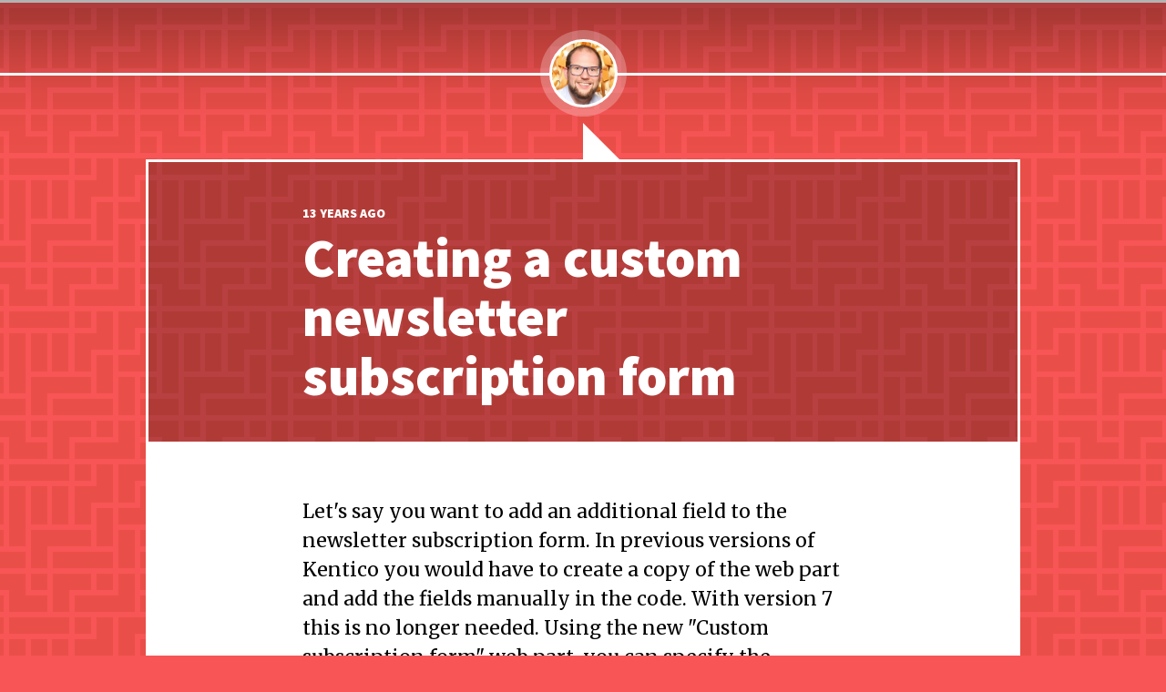

--- FILE ---
content_type: text/html; charset=utf-8
request_url: https://blogs.jeroenfurst.nl/blog/july-2012/creating-a-custom-newsletter-subscription-form
body_size: 5893
content:
<!doctype html>
<html  >
<head id="head"><title>
	Creating a custom newsletter subscription form - Architect at TrueLime - Jeroen F&#252;rst&#39;s Blog
</title><meta name="description" content="Let's say you want to add an additional field to the newsletter subscription form. In previous versions of Kentico you would have to create a copy of the web part and add the fields manually in the code. With version 7 this is no longer needed. Using the new  Custom subscription form  web part, you can specify the alternative form that should be used. In this post I will demonstrate how easy it is to add an additional company field to the newsletter subscription form." /> 
<meta charset="UTF-8" /> 
<meta name="keywords" content=" " /> 
<link href="/CMSPages/GetResource.ashx?stylesheetname=IBLBlog_Main" type="text/css" rel="stylesheet"/>
<meta charset="utf-8" />
<meta name="viewport" content="width=device-width, initial-scale=1" />

<!-- Stylesheets - Includes -->
<link href='https://fonts.googleapis.com/css?family=Merriweather' rel='stylesheet' type='text/css' />
<link href='https://fonts.googleapis.com/css?family=Source+Sans+Pro:300,400,900,600italic' rel='stylesheet' type='text/css' />

<!-- Global site tag (gtag.js) - Google Analytics -->
<script async src="https://www.googletagmanager.com/gtag/js?id=UA-1813712-15"></script>
<script>
  window.dataLayer = window.dataLayer || [];
  function gtag(){dataLayer.push(arguments);}
  gtag('js', new Date());

  gtag('config', 'UA-1813712-15');
</script>
 
<link href="/App_Themes/Default/Images/favicon.ico" type="image/x-icon" rel="shortcut icon"/>
<link href="/App_Themes/Default/Images/favicon.ico" type="image/x-icon" rel="icon"/>
<link href="https://blogs.jeroenfurst.nl/blog/july-2012/creating-a-custom-newsletter-subscription-form?rss=blog" type="application/rss+xml" rel="alternate" title="Jeroen Fürst&#39;s Blog"/>
</head>
<body class="LTR Chrome ENUS ContentBody"  id="Creating a custom newsletter subscription form">
    
    <form method="post" action="/blog/july-2012/creating-a-custom-newsletter-subscription-form" id="form">
<div class="aspNetHidden">
<input type="hidden" name="__CMSCsrfToken" id="__CMSCsrfToken" value="ChWXRiQ/2Xb7Vur7Zh+anStJWvzzMh7RB/ttlUWSJG/EH+HM76lWo9Ho708wbm6EMSb5CpDBDB9btt/C/H8n5ZMy34xFEItLAb/Z6HRYdz4=" />
<input type="hidden" name="__EVENTTARGET" id="__EVENTTARGET" value="" />
<input type="hidden" name="__EVENTARGUMENT" id="__EVENTARGUMENT" value="" />
<input type="hidden" name="__VIEWSTATE" id="__VIEWSTATE" value="27/ZLbhV8GtAO96lgJjBMhb+Zakq/qfxcg+5I6jtiJsdZINWbIHvFP8DAjxZ/gGZOIqiqcBoDY7YutXHT3tYvQy8eQ3nzmb8ZWmEujZgGvyls3+6mSLPFWNIFLvgq10lNAZB/RrSGS2XcId5Acu3KGImMfsEFXwBRwT+UgVHuCkwIGcFzIuvdSpq1PWAZlHesrSMoQt2rbSdAhAbDLelV5wf7h1pF41UZYrQSnqjnlzsNmHUYeZ5yfSASM9jRLuXtNXMlgYh4OYNnS6ru4BSkSb32/ASHzvaCAMESSfXvkmy3jqC7LyDCsN0Nm+uoF+rL9zsApYL8+3dj4UX0lTUAbZ2vfRn9gUD5rbuEppoQXOt//O9ERz1icgA6wi3ttWK8CKACmSrNyhYFLECIV0Z+IDzVSVJbbQe3so7Tgx2HT3QNUnsTcIeYJiZWQiWFRk04vT1WNkKQd66XD+Xy/peWDGgeEKrc6eZYw8mqI30mNg2HkrrDUqnffbwrsLWatBjydKMXRKSSfomBgQUxgybLnYDnsYdeXVKJq/52IFa7UmluoO0yjFtvzdgMqsc3D3erXSHU5D660GQYNAXdnTVXESHPtfcxEJsQcFHdrk3XRQUQjvMJvE5U3OkWJLZNV0I9k8/QPHWnrOggTS7nEgvN6PAjVcqPchr5BwbfzHV9eFVSanQLQo7Zkikg2VgyrT08FfoGAB9aXHjG3QxaQvJnYrEObQ9UMlZkhpzoYYrlnH9I8tqhOlVlVTP7Sw6oa03" />
</div>

<script type="text/javascript">
//<![CDATA[
var theForm = document.forms['form'];
if (!theForm) {
    theForm = document.form;
}
function __doPostBack(eventTarget, eventArgument) {
    if (!theForm.onsubmit || (theForm.onsubmit() != false)) {
        theForm.__EVENTTARGET.value = eventTarget;
        theForm.__EVENTARGUMENT.value = eventArgument;
        theForm.submit();
    }
}
//]]>
</script>


<script src="/WebResource.axd?d=pynGkmcFUV13He1Qd6_TZJuu115z1i4sisLsF_t2lB2SlWgNmfExB7HfdY5OtIuSV8KPkv9A6BvYwnJ1PZcvrg2&amp;t=638901526312636832" type="text/javascript"></script>

<input type="hidden" name="lng" id="lng" value="en-US" />
<script src="/CMSPages/GetResource.ashx?scriptfile=%7e%2fCMSScripts%2fWebServiceCall.js" type="text/javascript"></script>
<script type="text/javascript">
	//<![CDATA[

function PM_Postback(param) { if (window.top.HideScreenLockWarningAndSync) { window.top.HideScreenLockWarningAndSync(1080); } if(window.CMSContentManager) { CMSContentManager.allowSubmit = true; }; __doPostBack('m$am',param); }
function PM_Callback(param, callback, ctx) { if (window.top.HideScreenLockWarningAndSync) { window.top.HideScreenLockWarningAndSync(1080); }if (window.CMSContentManager) { CMSContentManager.storeContentChangedStatus(); };WebForm_DoCallback('m$am',param,callback,ctx,null,true); }
//]]>
</script>
<script src="/ScriptResource.axd?d=NJmAwtEo3Ipnlaxl6CMhvoEbkRB5537ieUU5Md9frgQyxKNurRKvYo5351qOc1LAMVyhSuscOQ6oUDuq9_nQfwpBPKIH3culJDk0CHKwbNIv5I2ndMl6ngJjwNzsdSEz6OYDc85HddM4twRBMifY5GGTZ0cn_tLqbAsOWXeWONM1&amp;t=345ad968" type="text/javascript"></script>
<script src="/ScriptResource.axd?d=dwY9oWetJoJoVpgL6Zq8OJCm7liG8Moe4edecZ_almseZS85sxPbngAhABQyDRDQwJOIPeS9e-r-NarEhIV2EeWtbHmLAZnlrwBI6ktV5LWgfRmfEG7JFUXPsb0LFJa_aMu9nIkQLLTjBj4PSN6sNw6zIuY1QqsysYPIvoq14wk1&amp;t=345ad968" type="text/javascript"></script>
<script type="text/javascript">
	//<![CDATA[

var CMS = CMS || {};
CMS.Application = {
  "language": "en",
  "imagesUrl": "/CMSPages/GetResource.ashx?image=%5bImages.zip%5d%2f",
  "isDebuggingEnabled": false,
  "applicationUrl": "/",
  "isDialog": false,
  "isRTL": "false"
};

//]]>
</script>
<div class="aspNetHidden">

	<input type="hidden" name="__VIEWSTATEGENERATOR" id="__VIEWSTATEGENERATOR" value="A5343185" />
	<input type="hidden" name="__SCROLLPOSITIONX" id="__SCROLLPOSITIONX" value="0" />
	<input type="hidden" name="__SCROLLPOSITIONY" id="__SCROLLPOSITIONY" value="0" />
</div>
    <script type="text/javascript">
//<![CDATA[
Sys.WebForms.PageRequestManager._initialize('manScript', 'form', ['tp$lt$ctl00$zMain$pphMain$p$lt$ctl00$ctl00$sys_pnlUpdate','','tctxM',''], ['p$lt$ctl00$zMain$pphMain$p$lt$ctl00$ctl00',''], [], 90, '');
//]]>
</script>

    <div id="ctxM">

</div>
    
<header class="site-header">
  <!-- Start: Header Area -->
  <div class="header-container"><a class="circle menu" href="#Menu">&nbsp;</a>     <a class="circle avatar" href="/"><span class="img"></span></a>     <a class="circle search" href="#Zoeken">&nbsp;</a></div>
  <!-- End: Header Area -->
  <div class="header"></div>
</header>
<div class="main" role="main">
  <!-- Start: Main Area -->
  
<div id="p_lt_ctl00_zMain_pphMain_p_lt_ctl00_ctl00_sys_pnlUpdate">
	
<article class="blog-post">
  <header class="post-header post-header-fullblog center">
    <h3 class="pub-date">13 YEARS AGO</h3>
    <h1>Creating a custom newsletter subscription form</h1>
  </header>
  <div class="article-content center"><p class="intro">Let's say you want to add an additional field to the newsletter subscription form. In previous versions of Kentico you would have to create a copy of the web part and add the fields manually in the code. With version 7 this is no longer needed. Using the new "Custom subscription form" web part, you can specify the alternative form that should be used. In this post I will demonstrate how easy it is to add an additional company field to the newsletter subscription form. </p>
    <p>
 Let&#39;s say you want to add an additional field to the newsletter subscription form. In previous versions of Kentico you would have to create a copy of the web part and add the fields manually in the code. With version 7 this is no longer needed. Using the new &quot;Custom subscription form&quot; web part, you can specify the alternative form that should be used. In this post I will demonstrate how easy it is to add an additional company field to the newsletter subscription form.</p>
<h2>
 <br />
 Step 1: Create the company field</h2>
<p>
 Go to &quot;Site Manager&quot; --&gt; Development --&gt; &quot;System tables&quot; and edit the &quot;Newsletter - Subscriber&quot; table. Add a new field called &quot;SubscriberCompany&quot; with the following values:<br />
 <br />
 <img alt="Add the company field" height="584" src="http://blogs.jeroenfurst.nl/getattachment/d0f3bc19-77f3-4a90-8660-6a00c4adb7df/subscriber_field.png.aspx" style="width: 640px; height: 584px;" title="Add the company field" width="640" /></p>
<h2>
 <br />
 Step 2: Create the alternative form</h2>
<p>
 Open the &quot;Alternative forms&quot; tab and create a new alternative form called &quot;My custom subscription form&quot;. Tweak the form as you please. I added some watermarks and created a custom layout where I removed the labels.<br />
 <br />
 <img alt="Tweak the form" height="511" src="http://blogs.jeroenfurst.nl/getattachment/afe69313-7bc7-4019-b6b2-5dd37b6e6a71/tweak_the_form.png.aspx" style="width: 640px; height: 511px;" title="Tweak the form" width="640" /></p>
<h2>
 <br />
 Step 3:&nbsp;Add and config the web part</h2>
<p>
 Find the page to place the newsletter subscription form and add the &quot;Custom subscription form&quot; web part. Config the web part and make sure to select the &quot;Alternative form&quot; that we created in step 2.<br />
 <br />
 <img alt="Update the web part properties" height="540" src="http://blogs.jeroenfurst.nl/getattachment/cf59e94f-4eb6-47fa-b2de-def4b869303c/web_part_properties.png.aspx" style="width: 640px; height: 540px;" title="Update the web part properties" width="640" /></p>
<h2>
 <br />
 Step 4: View the result</h2>
<p>
 <br />
 <img alt="Custom newsletter subscription form" height="843" src="http://blogs.jeroenfurst.nl/getattachment/ec5e7064-4000-4657-a916-9032cb5c1dd8/newsletter_result.png.aspx" style="width: 640px; height: 843px;" title="Custom newsletter subscription form" width="640" /><br />
 <br />
 Special thanks go out to Zdenek and his team for adding this feature :)</p>

  </div> 
  <div class="article-comments center">
    
    <div id="disqus_thread"></div>
	<script type="text/javascript">
		/* * * CONFIGURATION VARIABLES: EDIT BEFORE PASTING INTO YOUR WEBPAGE * * */
		var disqus_shortname = 'blogjf'; // required: replace example with your forum shortname

        var disqus_config = function () {
            this.page.identifier = '/blog/July-2012/Creating-a-custom-newsletter-subscription-form';
        };
      
		/* * * DON'T EDIT BELOW THIS LINE * * */
		(function() {
			var dsq = document.createElement('script'); dsq.type = 'text/javascript'; dsq.async = true;
			dsq.src = '//' + disqus_shortname + '.disqus.com/embed.js';
			(document.getElementsByTagName('head')[0] || document.getElementsByTagName('body')[0]).appendChild(dsq);
		})();
	</script>
	<noscript>Please enable JavaScript to view the <a href="http://disqus.com/?ref_noscript">comments powered by Disqus.</a></noscript>
    
  </div> 
</article>



</div>
  <!-- End: Main Area -->
</div>
<div class="twitter">
  <!-- Start: Twitter Area -->
  
  <!-- End: Twitter Area -->
  </div>
<footer class="site-footer">
  <!-- Start: Main Area -->
  <div class="footer-content center">  Welcome to my Kentico blog, your source for the latest news, reviews, tips, tricks and downloads. I am Architect for <a href="http://www.truelime.nl" target="_blank">TrueLime</a> in the Netherlands.</div><div class="social-container"> <a class="circle instagram" href="http://instagram.com/jeroenfurst"></a> <a class="circle linkedin" href="http://nl.linkedin.com/in/jeroenfurst"></a> <a class="circle twitter" href="http://twitter.com/jeroenfurst"></a></div>
  <!-- End: Main Area -->
  <footer class="copyrights center">© 2026 Jeroen Fürst

</footer>
</footer>
    
    

<script type="text/javascript">
	//<![CDATA[
WebServiceCall('/cmsapi/webanalytics', 'LogHit', '{"NodeAliasPath":"/blog/July-2012/Creating-a-custom-newsletter-subscription-form","DocumentCultureCode":"en-US","UrlReferrer":""}')
//]]>
</script>
<script type="text/javascript">
//<![CDATA[

var callBackFrameUrl='/WebResource.axd?d=beToSAE3vdsL1QUQUxjWdZGg92gYPGH68Ee9y12v3qwChqDJ6QD_sHEkzOhRXjrVvWHakmBWWNwuHqq_TGhtpA2&t=638901526312636832';
WebForm_InitCallback();
theForm.oldSubmit = theForm.submit;
theForm.submit = WebForm_SaveScrollPositionSubmit;

theForm.oldOnSubmit = theForm.onsubmit;
theForm.onsubmit = WebForm_SaveScrollPositionOnSubmit;
//]]>
</script>
</form>
</body>
</html>


--- FILE ---
content_type: text/css; charset=utf-8
request_url: https://blogs.jeroenfurst.nl/CMSPages/GetResource.ashx?stylesheetname=IBLBlog_Main
body_size: 2063
content:
body{background-color:#f75556;background-image:url(/App_Themes/IBLBlog_Main/bg_red.png);background-repeat:repeat;background-attachment:fixed;background-position:top center;padding:0;margin:0;font-family:'Merriweather',serif;font-size:16px;line-height:32px}body#Item{background-color:#e2e8eb;background-image:url(/App_Themes/IBLBlog_Main/bg-blog-image.jpg);background-repeat:no-repeat}h1,h2,h3,h4,h5,h6{font-family:'Source Sans Pro',sans-serif;margin:0;padding:0;color:#fff}h1{font-size:60px;line-height:65px}h2{font-size:36px;font-weight:300}h3.pub-date{font-size:14px}.item h1{font-size:36px;line-height:42px;margin-top:25px}.item h2{font-size:24px;font-weight:300}.item h3{font-size:14px}a{color:#f75556;text-decoration:underline}a:hover{text-decoration:none}.site-header{border-top:3px solid #fff;position:fixed;width:100%;top:0;left:0;z-index:2;background-color:#f75556;background-image:url(/App_Themes/IBLBlog_Main/bg_red.png);background-repeat:repeat;background-position:top center}.site-header:before{position:fixed;left:0;top:0;width:100%;content:"";background:url(/App_Themes/IBLBlog_Main/bg-fade-top.png) top center repeat-x;height:166px;z-index:1}body#Item .site-header .header{background:none}.header-container{min-height:20px;margin:0 auto;box-sizing:border-box;-moz-box-sizing:border-box;-webkit-box-sizing:border-box;display:flex;flex-wrap:wrap;justify-content:space-between;position:relative;border-bottom:3px solid #fff;height:80px;z-index:1;background-size:100% auto}.header-container .circle{Border-radius:50%;width:75px;height:75px;margin:40px;border:3px solid #fff;box-sizing:border-box;-moz-box-sizing:border-box;-webkit-box-sizing:border-box;background-color:#303030;text-decoration:none}.header-container .circle:hover{background-color:#000}.circle.menu{background-image:url(/App_Themes/IBLBlog_Main/menu_icon.png);background-position:center center;background-repeat:no-repeat;display:none}.circle.avatar{border:none;width:95px;height:95px;background:RGBA(255,255,255,.25);margin:30px auto 30px auto}.circle.avatar:hover{background:RGBA(0,0,0,.25)}.circle.avatar span.img{Border-radius:50%;width:75px;height:75px;margin:10px;border:3px solid #fff;box-sizing:border-box;-moz-box-sizing:border-box;-webkit-box-sizing:border-box;background-image:url('/blogs.jeroenfurst.nl/media/Media/session-r5aag6mi3-0088.jpg');background-size:80px 80px;background-position:center;background-color:#303030;text-decoration:none;display:block}.circle.search{background-image:url(/App_Themes/IBLBlog_Main/search-icon.png);background-position:center center;background-repeat:no-repeat;display:none}.main{position:relative;margin:175px 20px 0 20px;padding-bottom:100px}#Home .main{background:#e2e8eb;margin:175px 0 0 0}.main-container{max-width:1500px;width:100%;min-height:20px;margin:0 auto;box-sizing:border-box;-moz-box-sizing:border-box;-webkit-box-sizing:border-box;display:flex;flex-wrap:wrap;justify-content:space-between;position:relative}.twitter{background:#a6b4bb url(/App_Themes/IBLBlog_Main/bg_grey.png) repeat top center;padding:0 20px}.blog-post.item{width:460px;background:#fff;margin:20px 20px 60px 20px;border:3px solid #fff;box-sizing:border-box;-moz-box-sizing:border-box;-webkit-box-sizing:border-box;position:relative}.blog-post:before{content:"";position:absolute;top:0%;left:50%;border-bottom:40px solid blue;border-bottom-color:inherit;border-right:40px solid transparent;margin-top:-40px}.blog-post{border:3px solid #fff;width:100%;max-width:960px;margin:0 auto -24px;box-sizing:border-box;-moz-box-sizing:border-box;-webkit-box-sizing:border-box}.blog-post.item .center{padding:40px;box-sizing:border-box;-moz-box-sizing:border-box;-webkit-box-sizing:border-box}.post-header{position:relative;overflow:hidden}.item .post-header{overflow:hidden;height:305px}.post-header-fullblog{background:rgba(0,0,0,.25)}.item .post-header a{text-decoration:none}.item .post-header h1,.item .post-header h2,.item .post-header h3{z-index:1;position:relative}.item .post-bgimage{position:absolute;left:0;top:0;width:100%;height:100%;overflow:hidden}.item .post-bgimage:before{position:absolute;width:100%;height:100%;top:0;left:0;background:rgba(0,0,0,.25);content:""}.item .post-bgimage img{max-width:100%;height:auto;min-height:305px}.post-detail--bgimage{position:fixed;top:0;left:0;z-index:-1;width:100%;height:100%}.post-detail--bgimage img{max-width:100%;height:auto}.center{padding:40px 17.7083333333%;box-sizing:border-box;-moz-box-sizing:border-box;-webkit-box-sizing:border-box}.article-content{background-color:#fff}.article-content .intro{font-size:21px}.article-content h1,.article-content h2,.article-content h3,.article-content h4,.article-content h5,.article-content h6{color:#f75556;margin:20px 0}.article-content img{max-width:100%}.article-comments{background-color:#fff}.tweet-container{width:100%;box-sizing:border-box;-moz-box-sizing:border-box;-webkit-box-sizing:border-box;max-width:960px;border:3px solid #fff;background:#e2e8eb;margin:0 auto -80px auto;padding:50px 0;top:-80px;position:relative;overflow:hidden}.tweet-container h2{color:#f75556;margin:0 15.3125% 20px}.tweet-item{background:#f75556;color:#fff;padding:35px 20px;margin:0 15.3125% 0}.tweet-item a{color:#fff}.twitter .circle.avatar{display:flex;border-radius:50%;z-index:1;margin:10px auto -45px auto;position:relative}footer.site-footer{font-family:'Source Sans Pro',sans-serif;color:#fff;font-weight:300;font-size:28px;background:#f75556 url(/App_Themes/IBLBlog_Main/bg_red.png) repeat top center;border-top:3px solid #fff;overflow:hidden}.footer-content{max-width:1000px;margin:0 auto;padding:60px 20px}.footer-content a{color:#fff}footer .copyrights{background:#c93a3b;font-size:14px;font-weight:900;line-height:60px;text-align:center;text-transform:uppercase;color:#a2292a;padding:0}.social-container{margin:0 auto 50px;box-sizing:border-box;-moz-box-sizing:border-box;-webkit-box-sizing:border-box;display:flex;flex-wrap:wrap;justify-content:space-between;position:relative;height:50px;width:180px;z-index:1}.social-container .circle{Border-radius:50%;width:50px;height:50px;box-sizing:border-box;-moz-box-sizing:border-box;-webkit-box-sizing:border-box;background-image:url(/App_Themes/IBLBlog_Main/social-sprite.png);background-color:#c93a3b;text-decoration:none}.social-container .circle:hover{background-color:#892828}.circle.instagram{background-position:0 0}.circle.linkedin{background-position:0 -50px}.circle.twitter{background-position:0 -100px}@media only screen and (max-width:1560px){.main-container{max-width:1000px}}@media only screen and (max-width:1060px){.main{margin:175px 0 0 0}.main-container{max-width:500px}}@media only screen and (max-width:768px){.blog-post.item{margin:20px 0 60px 0}.blog-post.item .center,.blog-post .center{padding:20px 7.5%}.item .post-header{height:auto}.item h1,h1{font-size:30px;line-height:35px}.article-content .intro{font-size:15px;line-height:25px}.twitter{padding:0}body{font-size:13px;line-height:22px}footer.site-footer{font-size:16px}}.load-more{background-color:#f75556;border:medium none;border-radius:10px;height:60px;margin:0 auto 32px auto;max-width:180px;text-align:center;width:100%;-moz-box-sizing:border-box;-webkit-box-sizing:border-box}.load-more a{color:#fff;line-height:60px;text-decoration:none}.pre-wrapper{overflow:hidden}.pre-wrapper pre{float:left;white-space:pre-wrap;white-space:-moz-pre-wrap;white-space:-pre-wrap;white-space:-o-pre-wrap;word-wrap:break-word}